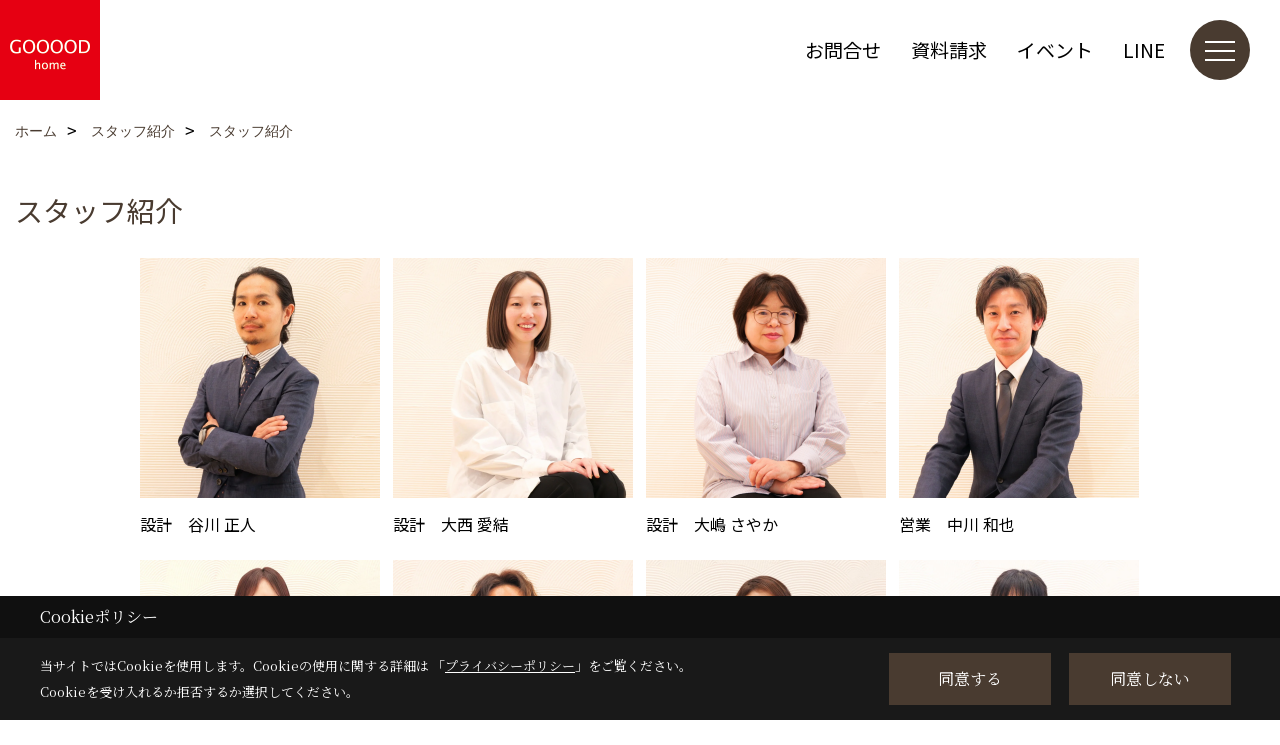

--- FILE ---
content_type: text/html; charset=UTF-8
request_url: https://www.goooodhome-gifu.jp/co_staff/c/265/
body_size: 10488
content:
<!DOCTYPE html>
<html lang="ja">
<head prefix="og: http://ogp.me/ns# fb: http://ogp.me/ns/fb# article: http://ogp.me/ns/article#">
<script>if(self != top){window['ga-disable-G-0RBM4JZTP9'] = true;top.location=self.location;}</script>


<script>(function(w,d,s,l,i){w[l]=w[l]||[];w[l].push({'gtm.start':
new Date().getTime(),event:'gtm.js'});var f=d.getElementsByTagName(s)[0],
j=d.createElement(s),dl=l!='dataLayer'?'&l='+l:'';j.async=true;j.src=
'https://www.googletagmanager.com/gtm.js?id='+i+dl;f.parentNode.insertBefore(j,f);
})(window,document,'script','dataLayer','GTM-W7RLXGV');</script>

<meta http-equiv="Content-Type" content="text/html; charset=utf-8">
<base href="https://www.goooodhome-gifu.jp/">
<title>岐阜・一宮で自然素材の家づくりなら｜グッドホーム岐阜</title>

<meta name="viewport" content="width=device-width,initial-scale=1">
<meta http-equiv="X-UA-Compatible" content="IE=edge">
<meta http-equiv="Expires" content="14400">
<meta name="format-detection" content="telephone=no">
<meta name="keywords" content="岐阜 注文住宅,注文住宅 漆喰,注文住宅 ,漆喰と無垢の家,グッドホーム">
<meta name="description" content="岐阜で注文住宅を建てる工務店グッドホーム岐阜で、私らしい、楽しい。シンプルな家づくり。健康的な室内環境に特化した体にやさしく子育てにも効果的な漆喰と無垢の家は、見ればきっと欲しくなる。">

<meta name="SKYPE_TOOLBAR" content="SKYPE_TOOLBAR_PARSER_COMPATIBLE">
<meta name="apple-mobile-web-app-title" content="株式会社グッドホーム">
<meta property="og:type" content="article" />
<meta property="og:url" content="https://www.goooodhome-gifu.jp/co_staff/c/265/" />
<meta property="og:title" content="岐阜・一宮で自然素材の家づくりなら｜グッドホーム岐阜" />
<meta property="og:description" content="岐阜で注文住宅を建てる工務店グッドホーム岐阜で、私らしい、楽しい。シンプルな家づくり。健康的な室内環境に特化した体にやさしく子育てにも効果的な漆喰と無垢の家は、見ればきっと欲しくなる。" />
<meta property="og:image" content="https://www.goooodhome-gifu.jp/assets/img/amp-default.png" />
<meta property="og:site_name" content="岐阜県の注文住宅・平屋の家づくりなら専門工務店のグッドホーム岐阜" />
<meta property="og:locale" content="ja_JP" />
<meta name="twitter:card" content="summary" />







<link rel="stylesheet" href="css/base.css?v=202601180114">
<link rel="stylesheet" href="assets/templates/css/site_design.css?v=202601180114">

<link rel="stylesheet" href="assets/css/swiper.min.css">
<link rel="stylesheet" href="css/as_co.css?202601180114">

<link rel="preconnect" href="https://fonts.googleapis.com">
<link rel="preconnect" href="https://fonts.gstatic.com" crossorigin>
<link href="https://fonts.googleapis.com/css2?family=Noto+Sans+JP&family=Noto+Serif+JP&display=swap" rel="stylesheet">

<link rel="icon" href="https://www.goooodhome-gifu.jp/favicon.ico">
<link rel="apple-touch-icon" href="https://www.goooodhome-gifu.jp/assets/img/apple-touch-icon.png">

<script src="assets/js/jquery-2.2.4.min.js"></script>
<script defer>document.addEventListener('DOMContentLoaded', function(){const imagesDom = document.querySelectorAll('.rte_area img, .lazy img');imagesDom.forEach(img => {const width = img.getAttribute('width');const height = img.getAttribute('height');if (width && height) {img.style.aspectRatio = `${width} / ${height}`;}img.dataset.layzr = img.src;img.src = 'assets/img/blank.gif';});
});</script>


<script type="application/ld+json">{"@context": "http://schema.org","@type": "Organization","name": "株式会社グッドホーム","url": "https://www.goooodhome-gifu.jp/","logo": "https://www.goooodhome-gifu.jp/./assets/article_image_save/YwR20240805182041.png","image": "","address": {"@type": "PostalAddress","postalCode": "501-6011","addressCountry": "JP","addressRegion": "岐阜県","addressLocality": "羽島郡岐南町","streetAddress": "八剣北4丁目5-1"}}</script><script type="application/ld+json">{"@context": "http://schema.org","@type": "Article","headline": "岐阜・一宮で自然素材の家づくりなら｜グッドホーム岐阜","url": "https://www.goooodhome-gifu.jp/co_staff/c/265/","description": "岐阜で注文住宅を建てる工務店グッドホーム岐阜で、私らしい、楽しい。シンプルな家づくり。健康的な室内環境に特化した体にやさしく子育てにも効果的な漆喰と無垢の家は、見ればきっと欲しくなる。","author": {"@type": "Organization","name": "株式会社グッドホーム"}}</script>
</head>

<body id="page27" class="normal">
<noscript><iframe src="https://www.googletagmanager.com/ns.html?id=GTM-W7RLXGV" height="0" width="0" style="display:none;visibility:hidden"></iframe></noscript>
<a id="top" name="top"></a>

<header id="mainHeader" class="wbg">
<section id="header">
<div id="logo">
<a class="blk" href="https://www.goooodhome-gifu.jp/"><img src="./assets/article_image_save/YwR20240805182041.png" alt="" width="400" height="400"></a>

<!--div class="htb">

<div class="ht">岐阜・一宮で自然素材の家づくりなら｜グッドホーム岐阜</div>

</div-->

</div>

<div id="headBtns">
<ul class="flx">
<li class="btn01"><a class="wf1" href="toiawase/index.html" id="header_menu01">お問合せ</a></li>
<li class="btn02"><a class="wf1" href="siryo/index.html" id="header_menu02">資料請求</a></li>
<li class="btn03"><a class="wf1" href="co_event.html" id="header_menu03">イベント</a></li>
<li class="btn04"><a class="wf1" href="https://lin.ee/TlshbhP" id="header_menu04" target="_blank">LINE</a></li>

</ul>
</div>
<div id="spbtn" class="spbtn bg"><div class="menu-button"><span class="tbn wbg"></span><span class="mbn wbg"></span><span class="bbn wbg"></span></div></div>
</section>

<nav id="navi">
<div class="inner">
<div class="navi">
<div id="gn1"><div class="bbc smn wf1">イベント</div><ul><li><a class="bc wf1" id="menuイベント情報" href="co_navi/c27871cab9ce527f9a0faa9842e09f78-239.html">・イベント情報</a></li><li><a class="bc wf1" id="menuキャンペーン" href="co_navi/0ab11ef0f569f4c7ef0ee7b632c05eb3-347.html">・キャンペーン</a></li><li><a class="bc wf1" id="menuオンライン相談会" href="co_navi/323314e17637a33a7a8bfd4b8b2dab0a-293.html">・オンライン相談会</a></li><li><a class="bc wf1" id="menu終了したイベント" href="co_event_rp.html">・終了したイベント</a></li></ul></div><div id="gn2"><div class="bbc smn wf1">2階建てのおうち</div><ul><li><a class="bc wf1" id="menu家族が健康に暮らせる" href="co_navi/5629e1ac8a71b3fcefbf13492688afa2-423.html">・家族が健康に暮らせる</a></li><li><a class="bc wf1" id="menuravie【2階建ての漆喰と無垢の家】" href="co_navi/96ea504438f650a07b11c291c65cada4-304.html">・ravie【2階建ての漆喰と無垢の家】</a></li><li><a class="bc wf1" id="menuravie eco【高性能な2階建ての漆喰と無垢の家】" href="co_navi/103e42b373ffb03df4af395116883387-426.html">・ravie eco【高性能な2階建ての漆喰と無垢の家】</a></li><li><a class="bc wf1" id="menu＋eco（プラスエコ）【性能重視のオプションセット】" href="co_navi/2349caafce04be1cf9a93aa49a5a887e-470.html">・＋eco（プラスエコ）【性能重視のオプションセット】</a></li><li><a class="bc wf1" id="menusensitive(センシティブ）【無添加住宅仕様】" href="co_navi/f56d7c0268bffd3644f35c477b7ddc12-463.html">・sensitive(センシティブ）【無添加住宅仕様】</a></li><li><a class="bc wf1" id="menu ravie Z(ラヴィゼット）【全館空調の家】" href="co_navi/168cbff0da14a1df082afc89f5c51638-464.html">・ ravie Z(ラヴィゼット）【全館空調の家】</a></li></ul></div><div id="gn3"><div class="bbc smn wf1">平屋のおうち</div><ul><li><a class="bc wf1" id="menu人気の平屋バリエーション" href="co_navi/7406d2cbe3e4a98ae6a022e80b4371d8-465.html">・人気の平屋バリエーション</a></li><li><a class="bc wf1" id="menuYUTORI【子育て世代のための平屋＋αスタイル】" href="co_navi/bf59f354a9471221b2c93ab2dcf9e0c3-467.html">・YUTORI【子育て世代のための平屋＋αスタイル】</a></li><li><a class="bc wf1" id="menuYUTORI mini【小さな家　平屋＋αスタイル】" href="co_navi/d6223d15d109b8dceb8506c8f74e68b0-492.html">・YUTORI mini【小さな家　平屋＋αスタイル】</a></li><li><a class="bc wf1" id="menuHIRAYA【子育て世代の平屋】" href="co_navi/0cb0cb8badcc62aace333c6f42090894-494.html">・HIRAYA【子育て世代の平屋】</a></li><li><a class="bc wf1" id="menuHIRAYA mini【小さな平屋】" href="co_navi/6763a1e28105b6c00291201d6070c69b-466.html">・HIRAYA mini【小さな平屋】</a></li></ul></div><div id="gn4"><div class="bbc smn wf1">施工事例</div><ul><li><a class="bc wf1" id="menuフォトギャラリー" href="https://www.goooodhome-gifu.jp/co_photo.html" target="_blank">・フォトギャラリー</a></li></ul></div><div id="gn5"><div class="bbc smn wf1">お客様の声</div><ul><li><a class="bc wf1" id="menuお客様インタビュー" href="co_visit/">・お客様インタビュー</a></li></ul></div><div id="gn6"><div class="bbc smn wf1">コンセプトと特徴</div><ul><li><a class="bc wf1" id="menu空気のこと｜室内空気を見える化" href="co_navi/12c5edc4c517e3decfdc4bca80a0a254-450.html">・空気のこと｜室内空気を見える化</a></li><li><a class="bc wf1" id="menu素材のこと｜漆喰と無垢の木の家" href="co_navi/YGD20151206181323-198.html">・素材のこと｜漆喰と無垢の木の家</a></li><li><a class="bc wf1" id="menu素材のこと｜良質な睡眠がとれる家" href="co_navi/e0df4b3a84d5ac2cdf52e618eb2db4a9-433.html">・素材のこと｜良質な睡眠がとれる家</a></li><li><a class="bc wf1" id="menu性能のこと｜全棟品質を統一" href="co_navi/7fb956856eda49ac3af1b6b2863898d6-200.html">・性能のこと｜全棟品質を統一</a></li><li><a class="bc wf1" id="menu価格のこと｜安心の総額表示" href="co_navi/lwa20151219142312-199.html">・価格のこと｜安心の総額表示</a></li><li><a class="bc wf1" id="menu無添加住宅｜こだわりの自然素材の家づくり" href="co_navi/b0167b4fa3e0bd4e1c6bcdfd-254.html">・無添加住宅｜こだわりの自然素材の家づくり</a></li><li><a class="bc wf1" id="menu健康住宅｜岐阜・一宮" href="co_navi/993fbe465ce3fefc78b969e63b2f6a00-471.html">・健康住宅｜岐阜・一宮</a></li><li><a class="bc wf1" id="menu小さな家の実例｜岐阜" href="co_navi/139cc71c4a47baff283f72072fafa7e2-478.html">・小さな家の実例｜岐阜</a></li><li><a class="bc wf1" id="menu平屋の実例｜岐阜" href="co_navi/a0cb4423213da10ee9489c9029f42818-479.html">・平屋の実例｜岐阜</a></li><li><a class="bc wf1" id="menu岐阜のハウスメーカー" href="co_navi/9baa3d30321de3a1bb1b326bb0aee6d2-485.html">・岐阜のハウスメーカー</a></li><li><a class="bc wf1" id="menu猫と暮らす家の実例｜岐阜" href="co_navi/b85f0e1098f2fece4bba918216d39f7c-486.html">・猫と暮らす家の実例｜岐阜</a></li><li><a class="bc wf1" id="menuかわいい家の実例｜岐阜" href="co_navi/2487b9d114233a45efb08524f1a62af9-488.html">・かわいい家の実例｜岐阜</a></li><li><a class="bc wf1" id="menuかっこいい家の実例｜岐阜" href="co_navi/2890faa5be3bd7c9d6018f0deb54d5e7-489.html">・かっこいい家の実例｜岐阜</a></li><li><a class="bc wf1" id="menuおしゃれな家の実例｜岐阜" href="co_navi/9cceeb361adfca7e6a9c2f399bea69b3-490.html">・おしゃれな家の実例｜岐阜</a></li></ul></div><div id="gn7"><div class="bbc smn wf1">家づくりのこと</div><ul><li><a class="bc wf1" id="menu家づくりの流れ" href="co_navi/a0a519c1f3407a5be9ecaea85bdf2404-234.html">・家づくりの流れ</a></li><li><a class="bc wf1" id="menuよくあるご質問" href="https://www.goooodhome-gifu.jp/co_mame.html" target="_blank">・よくあるご質問</a></li><li><a class="bc wf1" id="menu土地情報" href="co_navi/f7c390db03cd98800250c126a5388a63-331.html">・土地情報</a></li><li><a class="bc wf1" id="menuずっと安心の総合保証" href="co_navi/4cdf0fdc234e85a84fca546f-458.html">・ずっと安心の総合保証</a></li><li><a class="bc wf1" id="menu住んでからもつながるコミュニティ" href="co_navi/c/233/457/">・住んでからもつながるコミュニティ</a></li><li><a class="bc wf1" id="menuグループホーム新築・リノベ" href="co_navi/ee2690d80dfded6b65ac904b0fef7b5c-419.html">・グループホーム新築・リノベ</a></li><li><a class="bc wf1" id="menuペットと暮らす家" href="co_navi/20020c862144e38e1e242c4b635f86eb-484.html">・ペットと暮らす家</a></li><li><a class="bc wf1" id="menuホテルライク&ラグジュアリー" href="co_navi/4007f523921faf8f387c4dd715199dd5-487.html">・ホテルライク&ラグジュアリー</a></li></ul></div><div id="gn8"><div class="bbc smn wf1">会社のこと</div><ul><li><a class="bc wf1" id="menu会社案内" href="co_navi/CMO20151127175511-14.html">・会社案内</a></li><li><a class="bc wf1" id="menuアクセス" href="co_navi/atb20151206172441-197.html">・アクセス</a></li><li><a class="bc wf1" id="menuスタッフ紹介" href="co_staff.html">・スタッフ紹介</a></li><li><a class="bc wf1" id="menuスタッフブログ" href="co_diary.html">・スタッフブログ</a></li><li><a class="bc wf1" id="menuSDGsの取り組み" href="co_navi/86f010a886c2c7f60787ba433deafca1-365.html">・SDGsの取り組み</a></li><li><a class="bc wf1" id="menuエリアMAP" href="co_navi/b388e41d8e40055b5af133b3f6a85a5e-412.html">・エリアMAP</a></li><li><a class="bc wf1" id="menuプライバシーポリシー" href="co_navi/67023a22ca98c372678ea5415b0b27cc-376.html">・プライバシーポリシー</a></li><li><a class="bc wf1" id="menu採用情報" href="co_navi/582c862f288657fb3604e4982b94e4d9-273.html">・採用情報</a></li></ul></div>
</div>

<div class="infoBox">
<div class="btn">
<ul>
<li class="btn01"><a class="wf1 wbc bg"  href="toiawase/index.html" id="btn_menu01" target="_blank">お問合せ</a></li>
<li class="btn02"><a class="wf1 wbc sbg" href="siryo/index.html" id="btn_menu02">資料請求</a></li>
<li class="btn03"><a class="wf1 wbc bg" href="co_event.html" id="btn_menu03">イベント</a></li>
</ul>
</div>
<div class="tel wf1 fwb">tel.<a href="tel:0120-222-897" id="menu_tel">0120-222-897</a></div>
<div class="info">[営業時間]　10:00～18:00<br>[定休日]　火曜日・水曜日</div>
<aside class="snsBox">
<ul class="flx">
<li><a href="https://www.facebook.com/goooodhomegifu-108178838438537/" target="_blank" rel="nofollow"><img src="./assets/article_image_save/ZMF20240819115743r.png" alt="Facebook" width="30" height="30"></a></li><li><a href="https://lin.ee/d71dAIS" target="_blank" rel="nofollow"><img src="./assets/article_image_save/tNh20240819115749r.png" alt="LINE" width="30" height="30"></a></li><li><a href="https://www.instagram.com/goooodhomegifu/" target="_blank" rel="nofollow"><img src="./assets/article_image_save/GyA20240819115758r.png" alt="instagram" width="30" height="30"></a></li><li><a href="https://www.pinterest.jp/webmaster0287/boards/" target="_blank" rel="nofollow"><img src="./assets/article_image_save/MSY20240819115806r.png" alt="Pinterest" width="30" height="30"></a></li><li><a href="https://www.youtube.com/channel/UCyAVNj9JhdZwq2cywxDnGdg" target="_blank" rel="nofollow"><img src="./assets/article_image_save/sTe20240819115816r.png" alt="YouTube" width="30" height="30"></a></li></ul>
</aside>

</div>
</div>
</nav>

</header>


<main id="wrapper">
<article>


<section id="contents" class="clf">

<div id="breadCrumbs" class="clearfix">
<ul itemscope itemtype="http://schema.org/BreadcrumbList">
<li itemprop="itemListElement" itemscope itemtype="http://schema.org/ListItem"><a href="https://www.goooodhome-gifu.jp/" itemprop="item"><span itemprop="name">ホーム</span></a><meta itemprop="position" content="1" /></li>
<li itemprop="itemListElement" itemscope itemtype="http://schema.org/ListItem"><a href="https://www.goooodhome-gifu.jp/co_staff/" itemprop="item"><span itemprop="name">スタッフ紹介</span></a><meta itemprop="position" content="2" /></li>
<li itemprop="itemListElement" itemscope itemtype="http://schema.org/ListItem"><a href="https://www.goooodhome-gifu.jp/co_staff/c/265/" itemprop="item"><span itemprop="name">スタッフ紹介</span></a><meta itemprop="position" content="3" /></li>
</ul>
</div>

<h1 id="title" class="wf1 tbc">スタッフ紹介</h1>




<ul id="staffList">
<li>
<a href="co_staff/c/265/267/">
<img src="./assets/article_image_save/lnM202504172101161.png" alt="設計　谷川 正人">
<h4 class="wf1 bc">設計　谷川 正人</h4>
</a>
</li>
<li>
<a href="co_staff/c/265/344/">
<img src="./assets/article_image_save/lFk202504172101451.png" alt="設計　大西 愛結">
<h4 class="wf1 bc">設計　大西 愛結</h4>
</a>
</li>
<li>
<a href="co_staff/c/265/437/">
<img src="./assets/article_image_save/CmU202504172102061.png" alt="設計　大嶋 さやか">
<h4 class="wf1 bc">設計　大嶋 さやか</h4>
</a>
</li>
<li>
<a href="co_staff/c/265/303/">
<img src="./assets/article_image_save/VSZ202504172102451.png" alt="営業　中川 和也">
<h4 class="wf1 bc">営業　中川 和也</h4>
</a>
</li>
<li>
<a href="co_staff/c/265/268/">
<img src="./assets/article_image_save/ZYY202504172103291.png" alt="インテリアコーディネーター　佐藤 里恵子">
<h4 class="wf1 bc">インテリアコーディネーター　佐藤 里恵子</h4>
</a>
</li>
<li>
<a href="co_staff/c/265/393/">
<img src="./assets/article_image_save/GzN202504172104091.png" alt="工務　佐藤 竜也">
<h4 class="wf1 bc">工務　佐藤 竜也</h4>
</a>
</li>
<li>
<a href="co_staff/c/265/369/">
<img src="./assets/article_image_save/FKl202504172104341.png" alt="不動産　中田 良子">
<h4 class="wf1 bc">不動産　中田 良子</h4>
</a>
</li>
<li>
<a href="co_staff/c/265/298/">
<img src="./assets/article_image_save/Odd202504172105301.png" alt="お客様係／保育士　日比野 朱美">
<h4 class="wf1 bc">お客様係／保育士　日比野 朱美</h4>
</a>
</li>
<li>
<a href="co_staff/c/265/475/">
<img src="./assets/article_image_save/zDK202504172108041.png" alt="お客様係　毛利 凜子">
<h4 class="wf1 bc">お客様係　毛利 凜子</h4>
</a>
</li>
<li>
<a href="co_staff/c/265/299/">
<img src="./assets/article_image_save/HiA202104231046281.png" alt="保育スタッフ　堀部 恵里">
<h4 class="wf1 bc">保育スタッフ　堀部 恵里</h4>
</a>
</li>
<li>
<a href="co_staff/c/265/308/">
<img src="./assets/article_image_save/qGk202010161525521.png" alt="しっくいたまごくん">
<h4 class="wf1 bc">しっくいたまごくん</h4>
</a>
</li>
</ul>



</section>
</article>
</main>

<footer class="wbg">

<section id="companyInfo" class="inner">
<aside class="snsBox">
<ul class="flx">
<li><a href="https://www.facebook.com/goooodhomegifu-108178838438537/" target="_blank" rel="nofollow"><img src="./assets/article_image_save/ZMF20240819115743r.png" alt="Facebook" width="30" height="30"></a></li><li><a href="https://lin.ee/d71dAIS" target="_blank" rel="nofollow"><img src="./assets/article_image_save/tNh20240819115749r.png" alt="LINE" width="30" height="30"></a></li><li><a href="https://www.instagram.com/goooodhomegifu/" target="_blank" rel="nofollow"><img src="./assets/article_image_save/GyA20240819115758r.png" alt="instagram" width="30" height="30"></a></li><li><a href="https://www.pinterest.jp/webmaster0287/boards/" target="_blank" rel="nofollow"><img src="./assets/article_image_save/MSY20240819115806r.png" alt="Pinterest" width="30" height="30"></a></li><li><a href="https://www.youtube.com/channel/UCyAVNj9JhdZwq2cywxDnGdg" target="_blank" rel="nofollow"><img src="./assets/article_image_save/sTe20240819115816r.png" alt="YouTube" width="30" height="30"></a></li></ul>
</aside>


<p>
株式会社グッドホーム<br>
〒501-6011　<br class="sp">
岐阜県 羽島郡 岐南町 八剣北4丁目5-1　<a href="https://maps.app.goo.gl/TmPNDcsQ7YVnFAgQA" target="_blank" class="pt">地図</a>　<br class="tb">
TEL:<a href="tel:058-214-2000（業者様におかれまして、少人数での店舗運営のため 新規お取引などのお電話はご遠慮いただいております）" id="footer_tel1">058-214-2000（業者様におかれまして、少人数での店舗運営のため 新規お取引などのお電話はご遠慮いただいております）</a>　<br class="sp">
<br>
＜営業時間＞10:00～18:00　<br class="sp">
＜定休日＞火曜日・水曜日
</p>



<p>
FUNBASE（ファンベース）【DULTON homeショールーム・不動産・雑貨】<br>
〒501-6011　<br class="sp">
羽島郡岐南町八剣北4丁目5-1　<br class="tb">
TEL:<a href="tel:058-214-2204" id="footer_tel2">058-214-2204</a>　<br class="sp">
<br>
＜営業時間＞平日13：00～18：00　土日祝10：00～18：00　<br class="sp">
＜定休日＞火曜日・水曜日
</p>



<p>
グッドホーム　大阪オフィス<br>
〒562-0033　<br class="sp">
大阪府箕面市今宮３丁目9-24　<br class="tb">
TEL:<a href="tel:072-734-6788" id="footer_tel3">072-734-6788</a>　<br class="sp">
<br>


</p>











<div class="otherLink"><a href="sitemap.html" id="footer_sitemap" class="arrow">サイトマップ</a></div>

</section>
<section id="copyBox" class="sbg wbc"><div class="inner">Copyright (c) GOOOODhome Co. All Rights Reserved.<br><span class="separator"> | </span>Produced by <a class="wbc" href="https://www.goddess-c.com/" rel="nofollow" target="_blank">ゴデスクリエイト</a></div></section>
<section id="footer_link" class="wbg">
<div class="inner clf">
<div class="telInfo">
<div class="fd01">
<div class="telicon"><svg version="1.1" xmlns="http://www.w3.org/2000/svg" xmlns:xlink="http://www.w3.org/1999/xlink" x="0px" y="0px" width="30px" height="30px" viewBox="0 0 30 30" enable-background="new 0 0 30 30" xml:space="preserve"><path d="M8.857,10.908c1.502-0.795,3.582-1.542,6.146-1.542c2.584,0,4.638,0.751,6.142,1.542c1.439-0.761,3.854-1.486,5.853-1.533V7.003H3v2.372C4.999,9.399,7.398,10.133,8.857,10.908z"/><path d="M19.291,13.746l-0.049,0.037c-0.751,0.605-1.194,1.601-1.194,2.658c0,0.872,0.313,1.694,0.901,2.309c0.594,0.621,1.371,0.96,2.204,0.96c0.826,0,1.604-0.339,2.187-0.96c0.593-0.614,0.915-1.437,0.915-2.309c0-1.057-0.445-2.052-1.196-2.658l-0.05-0.037l-0.037-0.045c-0.014-0.014-0.67-0.641-1.816-1.32c-1.146,0.68-1.808,1.308-1.812,1.32L19.291,13.746z"/><path d="M7.021,13.746L6.97,13.783c-0.751,0.605-1.195,1.601-1.195,2.658c0,0.872,0.318,1.694,0.906,2.309c0.586,0.621,1.37,0.96,2.195,0.96c0.834,0,1.61-0.339,2.195-0.96c0.591-0.614,0.912-1.437,0.912-2.309c0-1.057-0.448-2.052-1.197-2.658l-0.049-0.037l-0.036-0.045c-0.014-0.014-0.678-0.641-1.823-1.32c-1.143,0.68-1.797,1.308-1.813,1.32L7.021,13.746z"/><path d="M22.454,11.695c0.863,0.593,1.342,1.063,1.342,1.063c1.047,0.847,1.684,2.195,1.684,3.685c0,2.521-1.94,4.561-4.326,4.561c-2.396,0-4.332-2.04-4.332-4.561c0-1.484,0.635-2.838,1.675-3.685c0,0,0.479-0.47,1.35-1.054c-1.268-0.579-2.883-1.047-4.831-1.052c-1.859,0.005-3.591,0.492-4.825,1.052c0.868,0.584,1.339,1.054,1.339,1.054c1.05,0.847,1.68,2.195,1.68,3.685c0,2.521-1.935,4.561-4.33,4.561c-2.388,0-4.327-2.04-4.327-4.561c0-1.484,0.636-2.838,1.679-3.685c0,0,0.464-0.47,1.334-1.063c-1.235-0.552-2.559-1.012-4.559-1.031v12.333H27V10.67C24.999,10.704,23.66,11.153,22.454,11.695z"/></svg>
</div>
<span class="tlb wf1">0120-222-897</span>
</div>
<div class="fd02 bc2 wf1">受付／10:00～18:00　定休日／火曜日・水曜日</div>
</div>
<ul>
<li class="fs"><a class="wf1 wbc bg" href="https://www.goooodhome-gifu.jp/co_navi/12c5edc4c517e3decfdc4bca80a0a254-450.html" id="footer_menu01">コンセプト</a></li>
<li class="fb"><a class="wf1 wbc bg" href="https://www.goooodhome-gifu.jp/co_navi/a0a519c1f3407a5be9ecaea85bdf2404-234.html" id="footer_menu02">家づくり</a></li>
<li class="fc"><a class="wf1 wbc bg" href="https://www.goooodhome-gifu.jp/co_visit.html" id="footer_menu03">お客様の声</a></li>
<li class="fe"><a class="wf1 wbc bg" href="https://www.goooodhome-gifu.jp/co_event.html" id="footer_menu04">イベント</a></li>
<li id="f_tel"><a class="wf1 wbc bg" href="tel:0120-222-897" id="footer_tel_button">電話</a></li>
</ul>
</div>
</section>

</footer>





<div id="pageTop"><a href="#top" id="page_top"><?xml version="1.0" encoding="utf-8"?>
<!-- Generator: Adobe Illustrator 16.0.0, SVG Export Plug-In . SVG Version: 6.00 Build 0)  -->
<!DOCTYPE svg PUBLIC "-//W3C//DTD SVG 1.1//EN" "http://www.w3.org/Graphics/SVG/1.1/DTD/svg11.dtd">
<svg version="1.1" id="pagetop" xmlns="http://www.w3.org/2000/svg" xmlns:xlink="http://www.w3.org/1999/xlink" x="0px" y="0px" width="60px" height="60px" viewBox="0 0 60 60" enable-background="new 0 0 60 60" xml:space="preserve">
<circle id="bg" opacity="0.5" cx="30" cy="30" r="30"/>
<g id="arrow">
<rect x="18" y="21" fill="#FFFFFF" width="24" height="2"/>
<polyline fill="none" stroke="#FFFFFF" stroke-width="2" stroke-linecap="round" stroke-linejoin="round" stroke-miterlimit="10" points="41,38 30,27 19,38 "/>
</g>
</svg>
</a></div>
<aside id="ckb" class="wf2 wbg"><div class="ckb-header"><h3 class="wbc">Cookieポリシー</h3></div><div class="ckb-content"><div class="inner"><div class="cp-text wbc">当サイトではCookieを使用します。<br class="sp">Cookieの使用に関する詳細は 「<a class="wbc" href="co_navi/67023a22ca98c372678ea5415b0b27cc-376.html" target="_blank">プライバシーポリシー</a>」をご覧ください。<br>Cookieを受け入れるか拒否するか選択してください。</div><div class="cp-consent"><div class="cp-agree bg wbc">同意する</div><div class="cp-reject bg wbc">同意しない</div></div></div></div></aside>

<script src="assets/js/swiper-bundle.min.js"></script>

<script src="assets/js/layzr.min.js" defer></script>
<script src="assets/js/lightbox-2.6.min.js"></script>
<script src="assets/js/pager.js"></script>
<script async>
window.onload = function() {
var layzr = new Layzr({container: null,attr: 'data-layzr',retinaAttr: 'data-layzr-retina',bgAttr: 'data-layzr-bg',hiddenAttr: 'data-layzr-hidden',threshold: 0,callback: null});
$('link[rel="subresource"]').attr('rel', 'stylesheet');

}

$(function(){
var topBtn=$('#pageTop');
topBtn.hide();
if($('#footer_link').length){var fmn=$('#footer_link');fmn.hide();}
$(window).scroll(function(){if($(this).scrollTop()> 100){
topBtn.fadeIn();
if($('#footer_link').length){fmn.fadeIn();}
}else{
topBtn.fadeOut();
if($('#footer_link').length){fmn.fadeOut();}
};
});
topBtn.click(function(){$('body,html').animate({scrollTop: 0},1000);return false;});

var obj=$('#iframe');
obj.on('load',function(){var off=$('body').offset();$('body,html').animate({scrollTop: off.top,scrollLeft: off.left},0);});
});


$(".menu-button").click(function(){
var hdh = document.getElementById("header").offsetHeight;
$(this).toggleClass("active");
$("#navi").slideToggle("500");
$("#navi").css("top", hdh + "px");
$("#navi").css("max-height","calc(100svh - " + hdh + "px)");
});


$(function(){resizeWindow();});
window.addEventListener('resize', resizeWindow);

function resizeWindow(){
var hh = document.getElementById("mainHeader").offsetHeight;
var wrap = document.getElementById("wrapper");
var wide = document.getElementById("wide");

if(document.getElementById("mainBox") == null){wrap.style.paddingTop = hh + "px";}


}

$(window).on('load', function() {const headerHeight = $('header').outerHeight();const url = $(location).attr('href');if (url.indexOf("#") != -1) {const anchor = url.split("#"),targetId = anchor[anchor.length - 1];const target = $('#' + targetId);if (target.length) {const position = Math.floor(target.offset().top) - headerHeight;$("html, body").animate({ scrollTop: position }, 500);}}$('a[href*="#"]').on('click', function(event) {const href = $(this).attr('href');const anchor = href.split("#")[1];if (anchor) {const target = $('#' + anchor);if (target.length) {event.preventDefault();const position = Math.floor(target.offset().top) - headerHeight;$("html, body").animate({ scrollTop: position }, 500);}}});});

</script>

<script src="https://sdk.form.run/js/v2/embed.js"></script>

<script src="assets/js/swiper.min.js"></script>
<script async>
var swiper = new Swiper('.swiper-container', {
speed:1000,
slidesPerView: 5,
spaceBetween:10,
nextButton: '.swiper-button-next',
prevButton: '.swiper-button-prev',
breakpoints: {
1299: {slidesPerView: 4,spaceBetween:20},
999: {slidesPerView: 3,spaceBetween:20},
799: {slidesPerView: 2,spaceBetween:20},
499 : {slidesPerView: 1,spaceBetween:0}
}
});
</script>

<script async>
var swiper = new Swiper('.swiper-container-staff', {
speed:1000,
slidesPerView: 4,
spaceBetween:10,
nextButton: '.swiper-button-next',
prevButton: '.swiper-button-prev',
breakpoints: {
1099: {slidesPerView: 3},
799: {slidesPerView: 2},
499: {slidesPerView: 1}
}
});
</script>
<script>
// トリガー取得
const scrollTrigger = document.querySelectorAll('.js-scroll-trigger');

// aimation呼び出し
if (scrollTrigger.length) {
    scrollAnimation(scrollTrigger);
}

// aimation関数
function scrollAnimation(trigger) {
    window.addEventListener('scroll', function () {
        for (var i = 0; i < trigger.length; i++) {
            let position = trigger[i].getBoundingClientRect().top,
                scroll = window.pageYOffset || document.documentElement.scrollTop,
                offset = position + scroll,
                windowHeight = window.innerHeight;

            if (scroll > offset - windowHeight + 200) {
                trigger[i].classList.add('started');
            }
        }
    });
}
</script>


<script>

(function(){
var a=document.createElement("div");
a.className="popup";
a.insertAdjacentHTML("afterbegin",'\x3ca href\x3d"https://www.goooodhome-gifu.jp/lp1.html" class\x3d"pos9"\x3e\x3cimg src\x3d"./assets/article_image_save/Hcj20251113120421r.png"\x3e\x3c/a\x3e\x3cbutton class\x3d"closeBtn" data-close\x3e\u00d7\x3c/button\x3e');
document.body.appendChild(a);
[].slice.call(document.querySelectorAll("[data-close]")).forEach(function(b){b.addEventListener("click",function(){a.style.display="none"})})})();

</script>


<script async src="//www.instagram.com/embed.js"></script>

<script type="text/javascript">
const popup = document.getElementById('ckb');
const cookieAgree = document.querySelector('.cp-agree');
const cookieReject = document.querySelector('.cp-reject');
const rejectFlag = sessionStorage.getItem('Reject-Flag') === 'true'; // 明示的に文字列として比較
const cookieData = document.cookie;
let acceptFlag = false;

// Cookieデータを確認し、`robotama-cookie`があるかチェック
const cookieDataList = cookieData.split('; ');
for (const cookie of cookieDataList) {
  const [key, value] = cookie.split('=');
  if (key === 'robotama-cookie') {
    acceptFlag = true;
  }
}

// 拒否フラグも同意フラグもない場合のみバナーを表示
if (!rejectFlag && !acceptFlag) {
  PopupDisplay();
}

function PopupDisplay() {
  popup.style.display = 'block';
}

function PopupClose() {
  popup.style.display = 'none';
}

// 30日後の有効期限を設定
function SetCookie() {
  const expireDate = new Date();
  expireDate.setDate(expireDate.getDate() + 30); // 現在の日付に30日を加算
  document.cookie = `robotama-cookie=robotama-read; expires=${expireDate.toUTCString()}; path=/`;
}

// Cookie削除ロジック（ドメインごとに削除対応）
function DeleteAllCookie() {
  document.cookie.split(';').forEach((cookie) => {
    const [key] = cookie.split('=');
    document.cookie = `${key}=; max-age=0; path=/`;
  });
}

// 同意ボタンのクリックイベント
cookieAgree.addEventListener('click', () => {
  SetCookie();
  PopupClose();
});

// 拒否ボタンのクリックイベント
cookieReject.addEventListener('click', () => {
  sessionStorage.setItem('Reject-Flag', 'true'); // フラグを文字列で保存
  DeleteAllCookie();
  PopupClose();
});
</script>

</body>
</html>

--- FILE ---
content_type: text/css
request_url: https://www.goooodhome-gifu.jp/assets/templates/css/site_design.css?v=202601180114
body_size: 1154
content:
.rte_area h2{font-size:28px;}
.rte h2{font-size:28px;}
#tinymce h2{font-size:28px;}
.rte_area h2{color:#493B30;}
.rte h2{color:#493B30;}
#tinymce h2{color:#493B30;}
.rte_area h2{padding:0px 0px 5px 0px;}
.rte h2{padding:0px 0px 5px 0px;}
#tinymce h2{padding:0px 0px 5px 0px;}
.rte_area h2{border-style:solid;}
.rte h2{border-style:solid;}
#tinymce h2{border-style:solid;}
.rte_area h2{border-width:0px 0px 1px 0px;}
.rte h2{border-width:0px 0px 1px 0px;}
#tinymce h2{border-width:0px 0px 1px 0px;}
.rte_area h2{border-color:#000000;}
.rte h2{border-color:#000000;}
#tinymce h2{border-color:#000000;}
.rte_area h2{background-position:left top;}
.rte h2{background-position:left top;}
#tinymce h2{background-position:left top;}
.rte_area h3{font-size:25px;}
.rte h3{font-size:25px;}
#tinymce h3{font-size:25px;}
.rte_area h3{color:#493B30;}
.rte h3{color:#493B30;}
#tinymce h3{color:#493B30;}
.rte_area h3{padding:5px 15px 5px 15px;}
.rte h3{padding:5px 15px 5px 15px;}
#tinymce h3{padding:5px 15px 5px 15px;}
.rte_area h3{border-style:none;}
.rte h3{border-style:none;}
#tinymce h3{border-style:none;}
.rte_area h3{border-width:0px 0px 0px 0px;}
.rte h3{border-width:0px 0px 0px 0px;}
#tinymce h3{border-width:0px 0px 0px 0px;}
.rte_area h3{border-color:#000000;}
.rte h3{border-color:#000000;}
#tinymce h3{border-color:#000000;}
.rte_area h3{background-color:#e5e5e5;}
.rte h3{background-color:#e5e5e5;}
#tinymce h3{background-color:#e5e5e5;}
.rte_area h3{background-position:left top;}
.rte h3{background-position:left top;}
#tinymce h3{background-position:left top;}
.rte_area h4{font-size:20px;}
.rte h4{font-size:20px;}
#tinymce h4{font-size:20px;}
.rte_area h4{color:#000000;}
.rte h4{color:#000000;}
#tinymce h4{color:#000000;}
.rte_area h4{padding:0px 0px 0px 0px;}
.rte h4{padding:0px 0px 0px 0px;}
#tinymce h4{padding:0px 0px 0px 0px;}
.rte_area h4{border-style:none;}
.rte h4{border-style:none;}
#tinymce h4{border-style:none;}
.rte_area h4{border-width:0px 0px 0px 0px;}
.rte h4{border-width:0px 0px 0px 0px;}
#tinymce h4{border-width:0px 0px 0px 0px;}
.rte_area h4{border-color:#000000;}
.rte h4{border-color:#000000;}
#tinymce h4{border-color:#000000;}
.rte_area h4{background-position:left top;}
.rte h4{background-position:left top;}
#tinymce h4{background-position:left top;}
.rte_area h5{font-size:18px;}
.rte h5{font-size:18px;}
#tinymce h5{font-size:18px;}
.rte_area h5{color:#493B30;}
.rte h5{color:#493B30;}
#tinymce h5{color:#493B30;}
.rte_area h5{padding:0px 0px 0px 0px;}
.rte h5{padding:0px 0px 0px 0px;}
#tinymce h5{padding:0px 0px 0px 0px;}
.rte_area h5{border-style:none;}
.rte h5{border-style:none;}
#tinymce h5{border-style:none;}
.rte_area h5{border-width:0px 0px 0px 0px;}
.rte h5{border-width:0px 0px 0px 0px;}
#tinymce h5{border-width:0px 0px 0px 0px;}
.rte_area h5{border-color:#000000;}
.rte h5{border-color:#000000;}
#tinymce h5{border-color:#000000;}
.rte_area h5{background-position:left top;}
.rte h5{background-position:left top;}
#tinymce h5{background-position:left top;}
.rte_area h6{font-size:16px;}
.rte h6{font-size:16px;}
#tinymce h6{font-size:16px;}
.rte_area h6{color:#4e4a48;}
.rte h6{color:#4e4a48;}
#tinymce h6{color:#4e4a48;}
.rte_area h6{padding:0px 0px 0px 0px;}
.rte h6{padding:0px 0px 0px 0px;}
#tinymce h6{padding:0px 0px 0px 0px;}
.rte_area h6{border-style:none;}
.rte h6{border-style:none;}
#tinymce h6{border-style:none;}
.rte_area h6{border-width:0px 0px 0px 0px;}
.rte h6{border-width:0px 0px 0px 0px;}
#tinymce h6{border-width:0px 0px 0px 0px;}
.rte_area h6{border-color:#000000;}
.rte h6{border-color:#000000;}
#tinymce h6{border-color:#000000;}
.rte_area h6{background-position:left top;}
.rte h6{background-position:left top;}
#tinymce h6{background-position:left top;}
.bbc{color:#493B30;}
.bg{background-color:#493B30;}
#tinymce .bg{background-color:#493B30;}
.rte_area hr{background-color:#493B30;}
.rte hr{background-color:#493B30;}
#tinymce hr{background-color:#493B30;}
a.linkBtn{background-color:#493B30;}
.linkBtn a{background-color:#493B30;}
#tinymce a.linkBtn{background-color:#493B30;}
#tinymce .linkBtn a{background-color:#493B30;}
.recommands h3:before{background-color:#493B30;}
.subBox h5:before{background-color:#493B30;}
.bl{border-color:#493B30;}
.telicon svg{fill:#493B30;}
.icon svg{fill:#493B30;}
#pagetop circle{fill:#493B30;}
#form_box ul#top_box{border-color:#493B30;}
#form_box ul#top_box li.on{background-color:#493B30;}
#form_box ul#top_box li span.css3{background-color:#493B30;}
.bg2{background-color:#e5e5e5;}
.bl2{border-color:#e5e5e5;}
.bg3{background-color:#e5e5e5;}
.bl3{border-color:#e5e5e5;}
#cb{background-color:#e5e5e5;}
.bg4{background-color:#e5e5e5;}
.rte_area blockquote{background-color:#e5e5e5;}
.rte_area .frame{background-color:#e5e5e5;}
.rte blockquote{background-color:#e5e5e5;}
.rte .frame{background-color:#e5e5e5;}
#tinymce blockquote{background-color:#e5e5e5;}
#tinymce .frame{background-color:#e5e5e5;}
.qbg{background-color:#e5e5e5;}
.sbc{color:#4e4a48;}
.sbg{background-color:#4e4a48;}
.sbl{border-color:#4e4a48;}
#form_box p.art{color:#4e4a48;}
#form_box p.comment{color:#4e4a48;}
.sbg2{background-color:#e9e9e9;}
.sbl2{border-color:#e9e9e9;}
.abc{color:#000000;}
.bc{color:#000000;}
#bottomMenu li a{color:#000000;}
#side_menu li a{color:#000000;}
.abg{background-color:#000000;}
.abl{border-color:#000000;}
#nvb h2{color:#000000;}
#evb h4{color:#000000;}
#sm li a{color:#000000;}
.bc2{color:#464444;}
#workBox li a div{color:#464444;}
.bbl2{border-color:#464444;}
#cb a div{color:#464444;}
.tlb{color:#101010;}
a{color:#493B30;}
.lbc{color:#493B30;}
.lbg{background-color:#493B30;}
.ibg{background-color:#493B30;}
.navi_p ul li a:hover{background-color:#493B30;}
#workBox li a:hover div{background-color:#493B30;}
.rte_area ul li:before{background-color:#493B30;}
.rte ul li:before{background-color:#493B30;}
#tinymce ul li:before{background-color:#493B30;}
.cCat:before{background-color:#493B30;}
h3.sTitle:before{background-color:#493B30;}
.pager ul li.first a:before{background-color:#493B30;}
#bottomMenu li.hover a{background-color:#493B30;}
#bottomMenu li a:hover{background-color:#493B30;}
#side_menu li.hover a{background-color:#493B30;}
#side_menu li a:hover{background-color:#493B30;}
.pager ul li.last a:before{background-color:#493B30;}
.lbl{border-color:#493B30;}
.pager ul li.prev a:before{border-color:#493B30;}
.pager ul li.first a:after{border-color:#493B30;}
.pager ul li.next a:before{border-color:#493B30;}
.pager ul li.last a:after{border-color:#493B30;}
.navi_p > li:hover > a{border-color:#493B30;}
.navi_p > li > a.hover{border-color:#493B30;}
.navi_p li.item-with-ul:hover > a:after{border-top-color:#493B30;}
.navi_p > li > a.hover{border-top-color:#493B30;}
.navi_p li > a.horer:after{color:#493B30;}
#form_box a{color:#493B30;}
#form_box .btn input{border-color:#493B30;}
#form_box .btn input{color:#493B30;}
#head .hmenu a:hover{border-color:#493B30;}
#head .hmenu li.on a{border-color:#493B30;}
.tbc{color:#493B30;}
.catTopList form:before{color:#493B30;}
.tbg{background-color:#493B30;}
.tbl{border-color:#493B30;}
#form_box ul#top_box li.on span.css3{color:#493B30;}
.cbc{color:#434343;}
.cbg{background-color:#434343;}
#mi h2{color:#434343;}
.nbc{color:#464444;}
.bg5{background-color:#e5e5e5;}
#navi{background-color:#e5e5e5;}
